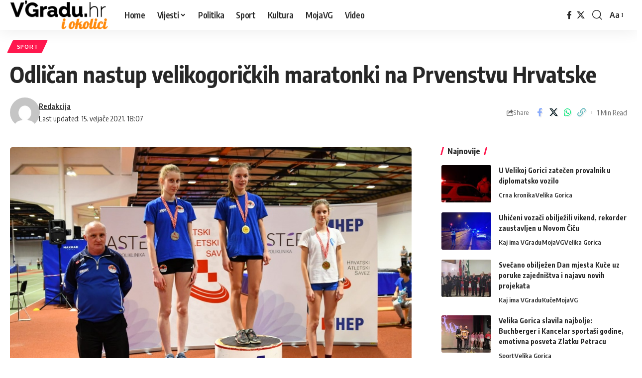

--- FILE ---
content_type: text/html; charset=UTF-8
request_url: https://vgradu.hr/odlican-nastup-velikogorickih-maratonki-na-prvenstvu-hrvatske/
body_size: 15963
content:
<!DOCTYPE html>
<html lang="hr"
 xmlns:fb="http://ogp.me/ns/fb#">
<head>
    <meta charset="UTF-8" />
    <meta http-equiv="X-UA-Compatible" content="IE=edge" />
	<meta name="viewport" content="width=device-width, initial-scale=1.0" />
    <link rel="profile" href="https://gmpg.org/xfn/11" />
	<title>Odličan nastup velikogoričkih maratonki na Prvenstvu Hrvatske &#8211; V&#039;Gradu</title>
<meta name='robots' content='max-image-preview:large' />
<link rel="preconnect" href="https://fonts.gstatic.com" crossorigin><link rel="preload" as="style" onload="this.onload=null;this.rel='stylesheet'" id="rb-preload-gfonts" href="https://fonts.googleapis.com/css?family=Oxygen%3A400%2C700%7CEncode+Sans+Condensed%3A400%2C500%2C600%2C700%2C800&amp;display=swap" crossorigin><noscript><link rel="stylesheet" href="https://fonts.googleapis.com/css?family=Oxygen%3A400%2C700%7CEncode+Sans+Condensed%3A400%2C500%2C600%2C700%2C800&amp;display=swap"></noscript><link rel="alternate" type="application/rss+xml" title="V&#039;Gradu &raquo; Kanal" href="https://vgradu.hr/feed/" />
<link rel="alternate" type="application/rss+xml" title="V&#039;Gradu &raquo; Kanal komentara" href="https://vgradu.hr/comments/feed/" />
<meta name="description" content="U subotu, 13. veljače na Zagrebačkom velesajmu održano je Ekipno dvoransko Prvenstvo Hrvatske, prva liga – 2 kolo. Iz Atletske škole Maraton kluba Velika Gorica odličan nastup imale su članice Maraton kluba Velika Gorica Nina Vuković i Tena Petračić koje su se natjecale u disciplini 800 m. Iako još juniorka i mlađa kadetkinja, Nina i Tena"><link rel="alternate" type="application/rss+xml" title="V&#039;Gradu &raquo; Odličan nastup velikogoričkih maratonki na Prvenstvu Hrvatske Kanal komentara" href="https://vgradu.hr/odlican-nastup-velikogorickih-maratonki-na-prvenstvu-hrvatske/feed/" />
<link rel="alternate" title="oEmbed (JSON)" type="application/json+oembed" href="https://vgradu.hr/wp-json/oembed/1.0/embed?url=https%3A%2F%2Fvgradu.hr%2Fodlican-nastup-velikogorickih-maratonki-na-prvenstvu-hrvatske%2F" />
<link rel="alternate" title="oEmbed (XML)" type="text/xml+oembed" href="https://vgradu.hr/wp-json/oembed/1.0/embed?url=https%3A%2F%2Fvgradu.hr%2Fodlican-nastup-velikogorickih-maratonki-na-prvenstvu-hrvatske%2F&#038;format=xml" />
			<link rel="pingback" href="https://vgradu.hr/xmlrpc.php" />
		<script type="application/ld+json">{
    "@context": "https://schema.org",
    "@type": "Organization",
    "legalName": "V&#039;Gradu",
    "url": "https://vgradu.hr/",
    "logo": "https://vgradu.hr/wp-content/uploads/2024/05/vgradu-w-alpha_00000-1.png"
}</script>
<style id='wp-img-auto-sizes-contain-inline-css'>
img:is([sizes=auto i],[sizes^="auto," i]){contain-intrinsic-size:3000px 1500px}
/*# sourceURL=wp-img-auto-sizes-contain-inline-css */
</style>
<style id='wp-emoji-styles-inline-css'>

	img.wp-smiley, img.emoji {
		display: inline !important;
		border: none !important;
		box-shadow: none !important;
		height: 1em !important;
		width: 1em !important;
		margin: 0 0.07em !important;
		vertical-align: -0.1em !important;
		background: none !important;
		padding: 0 !important;
	}
/*# sourceURL=wp-emoji-styles-inline-css */
</style>
<link rel='stylesheet' id='wp-block-library-css' href='https://vgradu.hr/wp-includes/css/dist/block-library/style.min.css?ver=6.9' media='all' />
<style id='classic-theme-styles-inline-css'>
/*! This file is auto-generated */
.wp-block-button__link{color:#fff;background-color:#32373c;border-radius:9999px;box-shadow:none;text-decoration:none;padding:calc(.667em + 2px) calc(1.333em + 2px);font-size:1.125em}.wp-block-file__button{background:#32373c;color:#fff;text-decoration:none}
/*# sourceURL=/wp-includes/css/classic-themes.min.css */
</style>
<style id='pdfemb-pdf-embedder-viewer-style-inline-css'>
.wp-block-pdfemb-pdf-embedder-viewer{max-width:none}

/*# sourceURL=https://vgradu.hr/wp-content/plugins/pdf-embedder/block/build/style-index.css */
</style>
<link rel='stylesheet' id='foxiz-elements-css' href='https://vgradu.hr/wp-content/plugins/foxiz-core/lib/foxiz-elements/public/style.css?ver=3.1' media='all' />
<style id='global-styles-inline-css'>
:root{--wp--preset--aspect-ratio--square: 1;--wp--preset--aspect-ratio--4-3: 4/3;--wp--preset--aspect-ratio--3-4: 3/4;--wp--preset--aspect-ratio--3-2: 3/2;--wp--preset--aspect-ratio--2-3: 2/3;--wp--preset--aspect-ratio--16-9: 16/9;--wp--preset--aspect-ratio--9-16: 9/16;--wp--preset--color--black: #000000;--wp--preset--color--cyan-bluish-gray: #abb8c3;--wp--preset--color--white: #ffffff;--wp--preset--color--pale-pink: #f78da7;--wp--preset--color--vivid-red: #cf2e2e;--wp--preset--color--luminous-vivid-orange: #ff6900;--wp--preset--color--luminous-vivid-amber: #fcb900;--wp--preset--color--light-green-cyan: #7bdcb5;--wp--preset--color--vivid-green-cyan: #00d084;--wp--preset--color--pale-cyan-blue: #8ed1fc;--wp--preset--color--vivid-cyan-blue: #0693e3;--wp--preset--color--vivid-purple: #9b51e0;--wp--preset--gradient--vivid-cyan-blue-to-vivid-purple: linear-gradient(135deg,rgb(6,147,227) 0%,rgb(155,81,224) 100%);--wp--preset--gradient--light-green-cyan-to-vivid-green-cyan: linear-gradient(135deg,rgb(122,220,180) 0%,rgb(0,208,130) 100%);--wp--preset--gradient--luminous-vivid-amber-to-luminous-vivid-orange: linear-gradient(135deg,rgb(252,185,0) 0%,rgb(255,105,0) 100%);--wp--preset--gradient--luminous-vivid-orange-to-vivid-red: linear-gradient(135deg,rgb(255,105,0) 0%,rgb(207,46,46) 100%);--wp--preset--gradient--very-light-gray-to-cyan-bluish-gray: linear-gradient(135deg,rgb(238,238,238) 0%,rgb(169,184,195) 100%);--wp--preset--gradient--cool-to-warm-spectrum: linear-gradient(135deg,rgb(74,234,220) 0%,rgb(151,120,209) 20%,rgb(207,42,186) 40%,rgb(238,44,130) 60%,rgb(251,105,98) 80%,rgb(254,248,76) 100%);--wp--preset--gradient--blush-light-purple: linear-gradient(135deg,rgb(255,206,236) 0%,rgb(152,150,240) 100%);--wp--preset--gradient--blush-bordeaux: linear-gradient(135deg,rgb(254,205,165) 0%,rgb(254,45,45) 50%,rgb(107,0,62) 100%);--wp--preset--gradient--luminous-dusk: linear-gradient(135deg,rgb(255,203,112) 0%,rgb(199,81,192) 50%,rgb(65,88,208) 100%);--wp--preset--gradient--pale-ocean: linear-gradient(135deg,rgb(255,245,203) 0%,rgb(182,227,212) 50%,rgb(51,167,181) 100%);--wp--preset--gradient--electric-grass: linear-gradient(135deg,rgb(202,248,128) 0%,rgb(113,206,126) 100%);--wp--preset--gradient--midnight: linear-gradient(135deg,rgb(2,3,129) 0%,rgb(40,116,252) 100%);--wp--preset--font-size--small: 13px;--wp--preset--font-size--medium: 20px;--wp--preset--font-size--large: 36px;--wp--preset--font-size--x-large: 42px;--wp--preset--spacing--20: 0.44rem;--wp--preset--spacing--30: 0.67rem;--wp--preset--spacing--40: 1rem;--wp--preset--spacing--50: 1.5rem;--wp--preset--spacing--60: 2.25rem;--wp--preset--spacing--70: 3.38rem;--wp--preset--spacing--80: 5.06rem;--wp--preset--shadow--natural: 6px 6px 9px rgba(0, 0, 0, 0.2);--wp--preset--shadow--deep: 12px 12px 50px rgba(0, 0, 0, 0.4);--wp--preset--shadow--sharp: 6px 6px 0px rgba(0, 0, 0, 0.2);--wp--preset--shadow--outlined: 6px 6px 0px -3px rgb(255, 255, 255), 6px 6px rgb(0, 0, 0);--wp--preset--shadow--crisp: 6px 6px 0px rgb(0, 0, 0);}:where(.is-layout-flex){gap: 0.5em;}:where(.is-layout-grid){gap: 0.5em;}body .is-layout-flex{display: flex;}.is-layout-flex{flex-wrap: wrap;align-items: center;}.is-layout-flex > :is(*, div){margin: 0;}body .is-layout-grid{display: grid;}.is-layout-grid > :is(*, div){margin: 0;}:where(.wp-block-columns.is-layout-flex){gap: 2em;}:where(.wp-block-columns.is-layout-grid){gap: 2em;}:where(.wp-block-post-template.is-layout-flex){gap: 1.25em;}:where(.wp-block-post-template.is-layout-grid){gap: 1.25em;}.has-black-color{color: var(--wp--preset--color--black) !important;}.has-cyan-bluish-gray-color{color: var(--wp--preset--color--cyan-bluish-gray) !important;}.has-white-color{color: var(--wp--preset--color--white) !important;}.has-pale-pink-color{color: var(--wp--preset--color--pale-pink) !important;}.has-vivid-red-color{color: var(--wp--preset--color--vivid-red) !important;}.has-luminous-vivid-orange-color{color: var(--wp--preset--color--luminous-vivid-orange) !important;}.has-luminous-vivid-amber-color{color: var(--wp--preset--color--luminous-vivid-amber) !important;}.has-light-green-cyan-color{color: var(--wp--preset--color--light-green-cyan) !important;}.has-vivid-green-cyan-color{color: var(--wp--preset--color--vivid-green-cyan) !important;}.has-pale-cyan-blue-color{color: var(--wp--preset--color--pale-cyan-blue) !important;}.has-vivid-cyan-blue-color{color: var(--wp--preset--color--vivid-cyan-blue) !important;}.has-vivid-purple-color{color: var(--wp--preset--color--vivid-purple) !important;}.has-black-background-color{background-color: var(--wp--preset--color--black) !important;}.has-cyan-bluish-gray-background-color{background-color: var(--wp--preset--color--cyan-bluish-gray) !important;}.has-white-background-color{background-color: var(--wp--preset--color--white) !important;}.has-pale-pink-background-color{background-color: var(--wp--preset--color--pale-pink) !important;}.has-vivid-red-background-color{background-color: var(--wp--preset--color--vivid-red) !important;}.has-luminous-vivid-orange-background-color{background-color: var(--wp--preset--color--luminous-vivid-orange) !important;}.has-luminous-vivid-amber-background-color{background-color: var(--wp--preset--color--luminous-vivid-amber) !important;}.has-light-green-cyan-background-color{background-color: var(--wp--preset--color--light-green-cyan) !important;}.has-vivid-green-cyan-background-color{background-color: var(--wp--preset--color--vivid-green-cyan) !important;}.has-pale-cyan-blue-background-color{background-color: var(--wp--preset--color--pale-cyan-blue) !important;}.has-vivid-cyan-blue-background-color{background-color: var(--wp--preset--color--vivid-cyan-blue) !important;}.has-vivid-purple-background-color{background-color: var(--wp--preset--color--vivid-purple) !important;}.has-black-border-color{border-color: var(--wp--preset--color--black) !important;}.has-cyan-bluish-gray-border-color{border-color: var(--wp--preset--color--cyan-bluish-gray) !important;}.has-white-border-color{border-color: var(--wp--preset--color--white) !important;}.has-pale-pink-border-color{border-color: var(--wp--preset--color--pale-pink) !important;}.has-vivid-red-border-color{border-color: var(--wp--preset--color--vivid-red) !important;}.has-luminous-vivid-orange-border-color{border-color: var(--wp--preset--color--luminous-vivid-orange) !important;}.has-luminous-vivid-amber-border-color{border-color: var(--wp--preset--color--luminous-vivid-amber) !important;}.has-light-green-cyan-border-color{border-color: var(--wp--preset--color--light-green-cyan) !important;}.has-vivid-green-cyan-border-color{border-color: var(--wp--preset--color--vivid-green-cyan) !important;}.has-pale-cyan-blue-border-color{border-color: var(--wp--preset--color--pale-cyan-blue) !important;}.has-vivid-cyan-blue-border-color{border-color: var(--wp--preset--color--vivid-cyan-blue) !important;}.has-vivid-purple-border-color{border-color: var(--wp--preset--color--vivid-purple) !important;}.has-vivid-cyan-blue-to-vivid-purple-gradient-background{background: var(--wp--preset--gradient--vivid-cyan-blue-to-vivid-purple) !important;}.has-light-green-cyan-to-vivid-green-cyan-gradient-background{background: var(--wp--preset--gradient--light-green-cyan-to-vivid-green-cyan) !important;}.has-luminous-vivid-amber-to-luminous-vivid-orange-gradient-background{background: var(--wp--preset--gradient--luminous-vivid-amber-to-luminous-vivid-orange) !important;}.has-luminous-vivid-orange-to-vivid-red-gradient-background{background: var(--wp--preset--gradient--luminous-vivid-orange-to-vivid-red) !important;}.has-very-light-gray-to-cyan-bluish-gray-gradient-background{background: var(--wp--preset--gradient--very-light-gray-to-cyan-bluish-gray) !important;}.has-cool-to-warm-spectrum-gradient-background{background: var(--wp--preset--gradient--cool-to-warm-spectrum) !important;}.has-blush-light-purple-gradient-background{background: var(--wp--preset--gradient--blush-light-purple) !important;}.has-blush-bordeaux-gradient-background{background: var(--wp--preset--gradient--blush-bordeaux) !important;}.has-luminous-dusk-gradient-background{background: var(--wp--preset--gradient--luminous-dusk) !important;}.has-pale-ocean-gradient-background{background: var(--wp--preset--gradient--pale-ocean) !important;}.has-electric-grass-gradient-background{background: var(--wp--preset--gradient--electric-grass) !important;}.has-midnight-gradient-background{background: var(--wp--preset--gradient--midnight) !important;}.has-small-font-size{font-size: var(--wp--preset--font-size--small) !important;}.has-medium-font-size{font-size: var(--wp--preset--font-size--medium) !important;}.has-large-font-size{font-size: var(--wp--preset--font-size--large) !important;}.has-x-large-font-size{font-size: var(--wp--preset--font-size--x-large) !important;}
:where(.wp-block-post-template.is-layout-flex){gap: 1.25em;}:where(.wp-block-post-template.is-layout-grid){gap: 1.25em;}
:where(.wp-block-term-template.is-layout-flex){gap: 1.25em;}:where(.wp-block-term-template.is-layout-grid){gap: 1.25em;}
:where(.wp-block-columns.is-layout-flex){gap: 2em;}:where(.wp-block-columns.is-layout-grid){gap: 2em;}
:root :where(.wp-block-pullquote){font-size: 1.5em;line-height: 1.6;}
/*# sourceURL=global-styles-inline-css */
</style>
<link rel='stylesheet' id='contact-form-7-css' href='https://vgradu.hr/wp-content/plugins/contact-form-7/includes/css/styles.css?ver=6.1.4' media='all' />

<link rel='stylesheet' id='foxiz-main-css' href='https://vgradu.hr/wp-content/themes/foxiz/assets/css/main.css?ver=2.7.0' media='all' />
<style id='foxiz-main-inline-css'>
[data-theme="dark"].is-hd-4 {--nav-bg: #191c20;--nav-bg-from: #191c20;--nav-bg-to: #191c20;--nav-bg-glass: #191c2011;--nav-bg-glass-from: #191c2011;--nav-bg-glass-to: #191c2011;}[data-theme="dark"].is-hd-5, [data-theme="dark"].is-hd-5:not(.sticky-on) {--nav-bg: #191c20;--nav-bg-from: #191c20;--nav-bg-to: #191c20;--nav-bg-glass: #191c2011;--nav-bg-glass-from: #191c2011;--nav-bg-glass-to: #191c2011;}:root {--topad-spacing :15px;--hyperlink-line-color :var(--g-color);--s-content-width : 760px;--max-width-wo-sb : 840px;--s10-feat-ratio :45%;--s11-feat-ratio :45%;--login-popup-w : 350px;}.search-header:before { background-repeat : no-repeat;background-size : cover;background-attachment : scroll;background-position : center center;}[data-theme="dark"] .search-header:before { background-repeat : no-repeat;background-size : cover;background-attachment : scroll;background-position : center center;}.footer-has-bg { background-color : #250042;background-repeat : no-repeat;background-size : cover;background-image : url(https://vgradu.hr/wp-content/uploads/2023/03/Cestitamo-Vam-Dan-pobjede-i-domovinske-zahvalnosti-i-Dan-hrvatskih-branitelja-2023-03-13T120817.915.jpg);background-attachment : scroll;background-position : left center;}[data-theme="dark"] .footer-has-bg { background-repeat : no-repeat;background-size : cover;background-image : url(https://vgradu.hr/wp-content/uploads/2023/03/Cestitamo-Vam-Dan-pobjede-i-domovinske-zahvalnosti-i-Dan-hrvatskih-branitelja-2023-03-13T120817.915.jpg);background-attachment : scroll;background-position : center top;}#amp-mobile-version-switcher { display: none; }
/*# sourceURL=foxiz-main-inline-css */
</style>
<link rel='stylesheet' id='foxiz-print-css' href='https://vgradu.hr/wp-content/themes/foxiz/assets/css/print.css?ver=2.7.0' media='all' />
<link rel='stylesheet' id='foxiz-style-css' href='https://vgradu.hr/wp-content/themes/foxiz/style.css?ver=2.7.0' media='all' />
<script src="https://vgradu.hr/wp-includes/js/jquery/jquery.min.js?ver=3.7.1" id="jquery-core-js"></script>
<script src="https://vgradu.hr/wp-includes/js/jquery/jquery-migrate.min.js?ver=3.4.1" id="jquery-migrate-js"></script>
<link rel="preload" href="https://vgradu.hr/wp-content/themes/foxiz/assets/fonts/icons.woff2?ver=2.5.0" as="font" type="font/woff2" crossorigin="anonymous"> <link rel="https://api.w.org/" href="https://vgradu.hr/wp-json/" /><link rel="alternate" title="JSON" type="application/json" href="https://vgradu.hr/wp-json/wp/v2/posts/114112" /><link rel="EditURI" type="application/rsd+xml" title="RSD" href="https://vgradu.hr/xmlrpc.php?rsd" />
<meta name="generator" content="WordPress 6.9" />
<link rel="canonical" href="https://vgradu.hr/odlican-nastup-velikogorickih-maratonki-na-prvenstvu-hrvatske/" />
<link rel='shortlink' href='https://vgradu.hr/?p=114112' />
<meta property="fb:app_id" content="806282740140670"/><meta name="generator" content="Elementor 3.34.1; features: e_font_icon_svg, additional_custom_breakpoints; settings: css_print_method-external, google_font-enabled, font_display-swap">
<script type="application/ld+json">{
    "@context": "https://schema.org",
    "@type": "WebSite",
    "@id": "https://vgradu.hr/#website",
    "url": "https://vgradu.hr/",
    "name": "V&#039;Gradu",
    "potentialAction": {
        "@type": "SearchAction",
        "target": "https://vgradu.hr/?s={search_term_string}",
        "query-input": "required name=search_term_string"
    }
}</script>
      <meta name="onesignal" content="wordpress-plugin"/>
            <script>

      window.OneSignalDeferred = window.OneSignalDeferred || [];

      OneSignalDeferred.push(function(OneSignal) {
        var oneSignal_options = {};
        window._oneSignalInitOptions = oneSignal_options;

        oneSignal_options['serviceWorkerParam'] = { scope: '/' };
oneSignal_options['serviceWorkerPath'] = 'OneSignalSDKWorker.js.php';

        OneSignal.Notifications.setDefaultUrl("https://vgradu.hr");

        oneSignal_options['wordpress'] = true;
oneSignal_options['appId'] = 'c5ec883f-99ca-4310-a3d4-ce9da0edcfb4';
oneSignal_options['allowLocalhostAsSecureOrigin'] = true;
oneSignal_options['welcomeNotification'] = { };
oneSignal_options['welcomeNotification']['disable'] = true;
oneSignal_options['path'] = "https://vgradu.hr/wp-content/plugins/onesignal-free-web-push-notifications/sdk_files/";
oneSignal_options['promptOptions'] = { };
oneSignal_options['promptOptions']['actionMessage'] = "Želite li primati obavjesti o novim objavama?";
oneSignal_options['promptOptions']['acceptButtonText'] = "Želim";
oneSignal_options['promptOptions']['cancelButtonText'] = "ne hvala";
oneSignal_options['promptOptions']['siteName'] = "http://vgradu.hr";
oneSignal_options['promptOptions']['autoAcceptTitle'] = "Prihvati";
              OneSignal.init(window._oneSignalInitOptions);
              OneSignal.Notifications.requestPermission()      });

      function documentInitOneSignal() {
        var oneSignal_elements = document.getElementsByClassName("OneSignal-prompt");

        var oneSignalLinkClickHandler = function(event) { OneSignal.Notifications.requestPermission(); event.preventDefault(); };        for(var i = 0; i < oneSignal_elements.length; i++)
          oneSignal_elements[i].addEventListener('click', oneSignalLinkClickHandler, false);
      }

      if (document.readyState === 'complete') {
           documentInitOneSignal();
      }
      else {
           window.addEventListener("load", function(event){
               documentInitOneSignal();
          });
      }
    </script>
			<style>
				.e-con.e-parent:nth-of-type(n+4):not(.e-lazyloaded):not(.e-no-lazyload),
				.e-con.e-parent:nth-of-type(n+4):not(.e-lazyloaded):not(.e-no-lazyload) * {
					background-image: none !important;
				}
				@media screen and (max-height: 1024px) {
					.e-con.e-parent:nth-of-type(n+3):not(.e-lazyloaded):not(.e-no-lazyload),
					.e-con.e-parent:nth-of-type(n+3):not(.e-lazyloaded):not(.e-no-lazyload) * {
						background-image: none !important;
					}
				}
				@media screen and (max-height: 640px) {
					.e-con.e-parent:nth-of-type(n+2):not(.e-lazyloaded):not(.e-no-lazyload),
					.e-con.e-parent:nth-of-type(n+2):not(.e-lazyloaded):not(.e-no-lazyload) * {
						background-image: none !important;
					}
				}
			</style>
			<script type="application/ld+json">{
    "@context": "https://schema.org",
    "@type": "Article",
    "headline": "Odli\u010dan nastup velikogori\u010dkih maratonki na Prvenstvu Hrvatske",
    "description": "U subotu, 13. velja\u010de na Zagreba\u010dkom velesajmu odr\u017eano je Ekipno dvoransko Prvenstvo\u00a0Hrvatske, prva liga \u2013 2 kolo. Iz Atletske \u0161kole Maraton kluba Velika Gorica odli\u010dan nastup imale su \u010dlanice\u00a0Maraton kluba Velika Gorica Nina Vukovi\u0107\u00a0i Tena Petra\u010di\u0107\u00a0koje su se natjecale u disciplini 800 m. Iako jo\u0161 juniorka i mla\u0111a kadetkinja, Nina i Tena",
    "mainEntityOfPage": {
        "@type": "WebPage",
        "@id": "https://vgradu.hr/odlican-nastup-velikogorickih-maratonki-na-prvenstvu-hrvatske/"
    },
    "author": {
        "@type": "Person",
        "name": "Redakcija",
        "url": "https://vgradu.hr/author/redakcija/"
    },
    "publisher": {
        "@type": "Organization",
        "name": "V&#039;Gradu",
        "url": "https://vgradu.hr/",
        "logo": {
            "@type": "ImageObject",
            "url": "https://vgradu.hr/wp-content/uploads/2024/05/vgradu-w-alpha_00000-1.png"
        }
    },
    "dateModified": "2021-02-15T18:07:45+01:00",
    "datePublished": "2021-02-15T18:07:45+01:00",
    "image": {
        "@type": "ImageObject",
        "url": "https://vgradu.hr/wp-content/uploads/2021/02/b.jpg",
        "width": "1024",
        "height": "683"
    },
    "commentCount": 0,
    "articleSection": [
        "Sport"
    ]
}</script>
<meta property="og:description" content="U subotu, 13. veljače na Zagrebačkom velesajmu održano je Ekipno dvoransko Prvenstvo Hrvatske, prva liga – 2 kolo. Iz Atletske škole Maraton kluba Velika Gorica odličan nastup imale su članice Mara…"/>
<meta property="og:site_name" content="V&#039;Gradu"/>
<meta property="og:locale" content="hr"/>
<meta property="fb:facebook_app_id" content=""/>
<meta property="og:type" content="article"/>
<meta property="og:title" content="Odličan nastup velikogoričkih maratonki na Prvenstvu Hrvatske"/>
<meta property="og:url" content="https://vgradu.hr/odlican-nastup-velikogorickih-maratonki-na-prvenstvu-hrvatske/"/>
<meta property="og:image" content="https://vgradu.hr/wp-content/uploads/2021/02/b.jpg"/>
<meta property="og:image:width" content="1024"/>
<meta property="og:image:height" content="683"/>
<meta property="article:published_time" content="2021-02-15T18:07:45+01:00"/>
<meta property="article:modified_time" content="2021-02-15T18:07:45+01:00"/>
<meta name="author" content="Redakcija"/>
<meta name="twitter:card" content="summary_large_image"/>
<meta name="twitter:creator" content="@"/>
<meta name="twitter:label1" content="Written by"/>
<meta name="twitter:data1" content="Redakcija"/>
<meta name="twitter:label2" content="Est. reading time"/>
<meta name="twitter:data2" content="1 minutes"/>
<meta property="og:image:secure_url" content="https://vgradu.hr/wp-content/uploads/2021/02/b.jpg"/>
<link rel="icon" href="https://vgradu.hr/wp-content/uploads/2020/10/cropped-vgradu-w-alpha_00000-48x48.png" sizes="32x32" />
<link rel="icon" href="https://vgradu.hr/wp-content/uploads/2020/10/cropped-vgradu-w-alpha_00000-300x300.png" sizes="192x192" />
<link rel="apple-touch-icon" href="https://vgradu.hr/wp-content/uploads/2020/10/cropped-vgradu-w-alpha_00000-300x300.png" />
<meta name="msapplication-TileImage" content="https://vgradu.hr/wp-content/uploads/2020/10/cropped-vgradu-w-alpha_00000-300x300.png" />
</head>
<body class="wp-singular post-template-default single single-post postid-114112 single-format-standard wp-embed-responsive wp-theme-foxiz personalized-all elementor-default elementor-kit-173629 menu-ani-1 hover-ani-1 btn-ani-1 btn-transform-1 is-rm-1 lmeta-dot loader-1 dark-sw-1 mtax-1 toc-smooth is-hd-1 is-standard-1 is-backtop none-m-backtop " data-theme="default">
<div class="site-outer">
			<div id="site-header" class="header-wrap rb-section header-set-1 header-1 header-wrapper style-shadow">
					<div class="reading-indicator"><span id="reading-progress"></span></div>
					<div id="navbar-outer" class="navbar-outer">
				<div id="sticky-holder" class="sticky-holder">
					<div class="navbar-wrap">
						<div class="rb-container edge-padding">
							<div class="navbar-inner">
								<div class="navbar-left">
											<div class="logo-wrap is-image-logo site-branding">
			<a href="https://vgradu.hr/" class="logo" title="V&#039;Gradu">
				<img fetchpriority="high" class="logo-default" data-mode="default" height="280" width="924" src="https://vgradu.hr/wp-content/uploads/2024/05/vgradu-w-alpha_00000-1.png" alt="V&#039;Gradu" decoding="async" loading="eager" fetchpriority="high"><img fetchpriority="high" class="logo-dark" data-mode="dark" height="154" width="600" src="https://vgradu.hr/wp-content/uploads/2026/01/vgradu-alpha_00000_00000.png" alt="V&#039;Gradu" decoding="async" loading="eager" fetchpriority="high"><img fetchpriority="high" class="logo-transparent" height="280" width="924" src="https://vgradu.hr/wp-content/uploads/2024/05/vgradu-w-alpha_00000-1.png" alt="V&#039;Gradu" decoding="async" loading="eager" fetchpriority="high">			</a>
		</div>
				<nav id="site-navigation" class="main-menu-wrap" aria-label="main menu"><ul id="menu-izbornik" class="main-menu rb-menu large-menu" itemscope itemtype="https://www.schema.org/SiteNavigationElement"><li id="menu-item-111621" class="menu-item menu-item-type-custom menu-item-object-custom menu-item-home menu-item-111621"><a href="https://vgradu.hr/"><span>Home</span></a></li>
<li id="menu-item-111395" class="menu-item menu-item-type-taxonomy menu-item-object-category menu-item-has-children menu-item-111395"><a href="https://vgradu.hr/category/vijesti/"><span>Vijesti</span></a>
<ul class="sub-menu">
	<li id="menu-item-140535" class="menu-item menu-item-type-taxonomy menu-item-object-category menu-item-140535"><a href="https://vgradu.hr/category/zg-zupanija/"><span>Moja Županija</span></a></li>
	<li id="menu-item-145973" class="menu-item menu-item-type-taxonomy menu-item-object-category menu-item-145973"><a href="https://vgradu.hr/category/kaj-ima-vgradu/"><span>Kaj ima VGradu</span></a></li>
</ul>
</li>
<li id="menu-item-112609" class="menu-item menu-item-type-taxonomy menu-item-object-category menu-item-112609"><a href="https://vgradu.hr/category/politika/"><span>Politika</span></a></li>
<li id="menu-item-111393" class="menu-item menu-item-type-taxonomy menu-item-object-category current-post-ancestor current-menu-parent current-post-parent menu-item-111393"><a href="https://vgradu.hr/category/sport/"><span>Sport</span></a></li>
<li id="menu-item-111392" class="menu-item menu-item-type-taxonomy menu-item-object-category menu-item-111392"><a href="https://vgradu.hr/category/kultura/"><span>Kultura</span></a></li>
<li id="menu-item-111875" class="menu-item menu-item-type-taxonomy menu-item-object-category menu-item-111875"><a href="https://vgradu.hr/category/mojavg/"><span>MojaVG</span></a></li>
<li id="menu-item-111394" class="menu-item menu-item-type-taxonomy menu-item-object-category menu-item-111394"><a href="https://vgradu.hr/category/video/"><span>Video</span></a></li>
</ul></nav>
										</div>
								<div class="navbar-right">
												<div class="header-social-list wnav-holder"><a class="social-link-facebook" aria-label="Facebook" data-title="Facebook" href="#" target="_blank" rel="noopener nofollow"><i class="rbi rbi-facebook" aria-hidden="true"></i></a><a class="social-link-twitter" aria-label="X" data-title="X" href="#" target="_blank" rel="noopener nofollow"><i class="rbi rbi-twitter" aria-hidden="true"></i></a></div>
				<div class="wnav-holder w-header-search header-dropdown-outer">
			<a href="#" role="button" data-title="Search" class="icon-holder header-element search-btn search-trigger" aria-label="Search">
				<i class="rbi rbi-search wnav-icon" aria-hidden="true"></i>							</a>
							<div class="header-dropdown">
					<div class="header-search-form is-icon-layout">
						<form method="get" action="https://vgradu.hr/" class="rb-search-form"  data-search="post" data-limit="0" data-follow="0" data-tax="category" data-dsource="0"  data-ptype=""><div class="search-form-inner"><span class="search-icon"><i class="rbi rbi-search" aria-hidden="true"></i></span><span class="search-text"><input type="text" class="field" placeholder="Search Headlines, News..." value="" name="s"/></span><span class="rb-search-submit"><input type="submit" value="Search"/><i class="rbi rbi-cright" aria-hidden="true"></i></span></div></form>					</div>
				</div>
					</div>
				<div class="wnav-holder font-resizer">
			<a href="#" role="button" class="font-resizer-trigger" data-title="Font Resizer"><span class="screen-reader-text">Font Resizer</span><strong>Aa</strong></a>
		</div>
										</div>
							</div>
						</div>
					</div>
							<div id="header-mobile" class="header-mobile mh-style-shadow">
			<div class="header-mobile-wrap">
						<div class="mbnav edge-padding">
			<div class="navbar-left">
						<div class="mobile-toggle-wrap">
							<a href="#" class="mobile-menu-trigger" role="button" rel="nofollow" aria-label="Open mobile menu">		<span class="burger-icon"><span></span><span></span><span></span></span>
	</a>
					</div>
			<div class="mobile-logo-wrap is-image-logo site-branding">
			<a href="https://vgradu.hr/" title="V&#039;Gradu">
				<img fetchpriority="high" class="logo-default" data-mode="default" height="280" width="924" src="https://vgradu.hr/wp-content/uploads/2024/05/vgradu-w-alpha_00000-1.png" alt="V&#039;Gradu" decoding="async" loading="eager" fetchpriority="high"><img fetchpriority="high" class="logo-dark" data-mode="dark" height="154" width="600" src="https://vgradu.hr/wp-content/uploads/2026/01/vgradu-alpha_00000_00000.png" alt="V&#039;Gradu" decoding="async" loading="eager" fetchpriority="high">			</a>
		</div>
					</div>
			<div class="navbar-right">
							<a role="button" href="#" class="mobile-menu-trigger mobile-search-icon" aria-label="search"><i class="rbi rbi-search wnav-icon" aria-hidden="true"></i></a>
				<div class="wnav-holder font-resizer">
			<a href="#" role="button" class="font-resizer-trigger" data-title="Font Resizer"><span class="screen-reader-text">Font Resizer</span><strong>Aa</strong></a>
		</div>
					</div>
		</div>
				</div>
					<div class="mobile-collapse">
			<div class="collapse-holder">
				<div class="collapse-inner">
											<div class="mobile-search-form edge-padding">		<div class="header-search-form is-form-layout">
							<span class="h5">Search</span>
			<form method="get" action="https://vgradu.hr/" class="rb-search-form"  data-search="post" data-limit="0" data-follow="0" data-tax="category" data-dsource="0"  data-ptype=""><div class="search-form-inner"><span class="search-icon"><i class="rbi rbi-search" aria-hidden="true"></i></span><span class="search-text"><input type="text" class="field" placeholder="Search Headlines, News..." value="" name="s"/></span><span class="rb-search-submit"><input type="submit" value="Search"/><i class="rbi rbi-cright" aria-hidden="true"></i></span></div></form>		</div>
		</div>
										<nav class="mobile-menu-wrap edge-padding">
											</nav>
										<div class="collapse-sections">
													<div class="mobile-socials">
								<span class="mobile-social-title h6">Follow US</span>
								<a class="social-link-facebook" aria-label="Facebook" data-title="Facebook" href="#" target="_blank" rel="noopener nofollow"><i class="rbi rbi-facebook" aria-hidden="true"></i></a><a class="social-link-twitter" aria-label="X" data-title="X" href="#" target="_blank" rel="noopener nofollow"><i class="rbi rbi-twitter" aria-hidden="true"></i></a>							</div>
											</div>
									</div>
			</div>
		</div>
			</div>
					</div>
			</div>
					</div>
		    <div class="site-wrap">		<div class="single-standard-1 is-sidebar-right sticky-sidebar">
			<div class="rb-s-container edge-padding">
				<article id="post-114112" class="post-114112 post type-post status-publish format-standard has-post-thumbnail category-sport tag-dvorana tag-maraton-klub tag-prvenstvo tag-velesajam">				<header class="single-header">
					<div class="s-cats ecat-bg-1 ecat-size-big"><div class="p-categories"><a class="p-category category-id-17" href="https://vgradu.hr/category/sport/" rel="category">Sport</a></div></div>		<h1 class="s-title fw-headline">Odličan nastup velikogoričkih maratonki na Prvenstvu Hrvatske</h1>
				<div class="single-meta meta-s-default yes-0">
							<div class="smeta-in">
							<a class="meta-el meta-avatar" href="https://vgradu.hr/author/redakcija/" rel="nofollow" aria-label="Visit posts by Redakcija"><img alt='Redakcija' src='https://secure.gravatar.com/avatar/bfffe8788b2e5361db391264e0371d54b676b01485bdfa09e692b2db80235318?s=120&#038;d=mm&#038;r=g' srcset='https://secure.gravatar.com/avatar/bfffe8788b2e5361db391264e0371d54b676b01485bdfa09e692b2db80235318?s=240&#038;d=mm&#038;r=g 2x' class='avatar avatar-120 photo' height='120' width='120' decoding='async'/></a>
							<div class="smeta-sec">
													<div class="smeta-bottom meta-text">
								<time class="updated-date" datetime="2021-02-15T18:07:45+01:00">Last updated: 15. veljače 2021. 18:07</time>
							</div>
												<div class="p-meta">
							<div class="meta-inner is-meta">		<div class="meta-el">
			<a class="meta-author-url meta-author" href="https://vgradu.hr/author/redakcija/">Redakcija</a>		</div>
		</div>
						</div>
					</div>
				</div>
							<div class="smeta-extra">		<div class="t-shared-sec tooltips-n has-read-meta is-color">
			<div class="t-shared-header is-meta">
				<i class="rbi rbi-share" aria-hidden="true"></i><span class="share-label">Share</span>
			</div>
			<div class="effect-fadeout">			<a class="share-action share-trigger icon-facebook" aria-label="Share on Facebook" href="https://www.facebook.com/sharer.php?u=https%3A%2F%2Fvgradu.hr%2Fodlican-nastup-velikogorickih-maratonki-na-prvenstvu-hrvatske%2F" data-title="Facebook" rel="nofollow noopener"><i class="rbi rbi-facebook" aria-hidden="true"></i></a>
					<a class="share-action share-trigger icon-twitter" aria-label="Share on X" href="https://twitter.com/intent/tweet?text=Odli%C4%8Dan+nastup+velikogori%C4%8Dkih+maratonki+na+Prvenstvu+Hrvatske&amp;url=https%3A%2F%2Fvgradu.hr%2Fodlican-nastup-velikogorickih-maratonki-na-prvenstvu-hrvatske%2F&amp;via=" data-title="X" rel="nofollow noopener">
				<i class="rbi rbi-twitter" aria-hidden="true"></i></a>
					<a class="share-action icon-whatsapp is-web" aria-label="Share on Whatsapp" href="https://web.whatsapp.com/send?text=Odli%C4%8Dan+nastup+velikogori%C4%8Dkih+maratonki+na+Prvenstvu+Hrvatske &#9758; https%3A%2F%2Fvgradu.hr%2Fodlican-nastup-velikogorickih-maratonki-na-prvenstvu-hrvatske%2F" target="_blank" data-title="WhatsApp" rel="nofollow noopener"><i class="rbi rbi-whatsapp" aria-hidden="true"></i></a>
			<a class="share-action icon-whatsapp is-mobile" aria-label="Share on Whatsapp" href="whatsapp://send?text=Odli%C4%8Dan+nastup+velikogori%C4%8Dkih+maratonki+na+Prvenstvu+Hrvatske &#9758; https%3A%2F%2Fvgradu.hr%2Fodlican-nastup-velikogorickih-maratonki-na-prvenstvu-hrvatske%2F" target="_blank" data-title="WhatsApp" rel="nofollow noopener"><i class="rbi rbi-whatsapp" aria-hidden="true"></i></a>
					<a class="share-action icon-copy copy-trigger" aria-label="Copy Link" href="#" rel="nofollow" role="button" data-copied="Copied!" data-link="https://vgradu.hr/odlican-nastup-velikogorickih-maratonki-na-prvenstvu-hrvatske/" data-copy="Copy Link"><i class="rbi rbi-link-o" aria-hidden="true"></i></a>
					<a class="share-action native-share-trigger more-icon" aria-label="More" href="#" rel="nofollow" role="button" data-link="https://vgradu.hr/odlican-nastup-velikogorickih-maratonki-na-prvenstvu-hrvatske/" data-ptitle="Odličan nastup velikogoričkih maratonki na Prvenstvu Hrvatske" data-title="More" ><i class="rbi rbi-more" aria-hidden="true"></i></a>
		</div>
		</div>
		<div class="single-right-meta single-time-read is-meta">		<div class="meta-el meta-read">1 Min Read</div>
		</div></div>
					</div>
						</header>
				<div class="grid-container">
					<div class="s-ct">
												<div class="s-feat-outer">
									<div class="s-feat">			<div class="featured-lightbox-trigger" data-source="https://vgradu.hr/wp-content/uploads/2021/02/b.jpg" data-caption="" data-attribution="">
				<img fetchpriority="high" width="860" height="574" src="https://vgradu.hr/wp-content/uploads/2021/02/b.jpg" class="attachment-foxiz_crop_o1 size-foxiz_crop_o1 wp-post-image" alt="" loading="eager" fetchpriority="high" decoding="async" />			</div>
		</div>
								</div>
								<div class="s-ct-wrap has-lsl">
			<div class="s-ct-inner">
						<div class="l-shared-sec-outer show-mobile">
			<div class="l-shared-sec">
				<div class="l-shared-header meta-text">
					<i class="rbi rbi-share" aria-hidden="true"></i><span class="share-label">SHARE</span>
				</div>
				<div class="l-shared-items effect-fadeout is-color">
								<a class="share-action share-trigger icon-facebook" aria-label="Share on Facebook" href="https://www.facebook.com/sharer.php?u=https%3A%2F%2Fvgradu.hr%2Fodlican-nastup-velikogorickih-maratonki-na-prvenstvu-hrvatske%2F" data-title="Facebook" data-gravity=w  rel="nofollow noopener"><i class="rbi rbi-facebook" aria-hidden="true"></i></a>
					<a class="share-action share-trigger icon-twitter" aria-label="Share on X" href="https://twitter.com/intent/tweet?text=Odli%C4%8Dan+nastup+velikogori%C4%8Dkih+maratonki+na+Prvenstvu+Hrvatske&amp;url=https%3A%2F%2Fvgradu.hr%2Fodlican-nastup-velikogorickih-maratonki-na-prvenstvu-hrvatske%2F&amp;via=" data-title="X" data-gravity=w  rel="nofollow noopener">
				<i class="rbi rbi-twitter" aria-hidden="true"></i></a>
					<a class="share-action icon-copy copy-trigger" aria-label="Copy Link" href="#" rel="nofollow" role="button" data-copied="Copied!" data-link="https://vgradu.hr/odlican-nastup-velikogorickih-maratonki-na-prvenstvu-hrvatske/" data-copy="Copy Link" data-gravity=w ><i class="rbi rbi-link-o" aria-hidden="true"></i></a>
					<a class="share-action icon-print" aria-label="Print" rel="nofollow" role="button" href="javascript:if(window.print)window.print()" data-title="Print" data-gravity=w ><i class="rbi rbi-print" aria-hidden="true"></i></a>
					<a class="share-action native-share-trigger more-icon" aria-label="More" href="#" rel="nofollow" role="button" data-link="https://vgradu.hr/odlican-nastup-velikogorickih-maratonki-na-prvenstvu-hrvatske/" data-ptitle="Odličan nastup velikogoričkih maratonki na Prvenstvu Hrvatske" data-title="More"  data-gravity=w ><i class="rbi rbi-more" aria-hidden="true"></i></a>
						</div>
			</div>
		</div>
						<div class="e-ct-outer">
							<div class="entry-content rbct clearfix"><p>U subotu, 13. veljače na Zagrebačkom velesajmu održano je Ekipno dvoransko Prvenstvo Hrvatske, prva liga – 2 kolo.</p>
<p>Iz Atletske škole Maraton kluba Velika Gorica odličan nastup imale su članice Maraton kluba Velika Gorica <strong>Nina Vuković</strong> i <strong>Tena Petračić</strong> koje su se natjecale u disciplini 800 m.</p>
<p><img decoding="async" class="alignnone size-full wp-image-114115" src="https://vgradu.hr/wp-content/uploads/2021/02/a.jpg" alt="" width="1024" height="683" srcset="https://vgradu.hr/wp-content/uploads/2021/02/a.jpg 1024w, https://vgradu.hr/wp-content/uploads/2021/02/a-300x200.jpg 300w, https://vgradu.hr/wp-content/uploads/2021/02/a-768x512.jpg 768w, https://vgradu.hr/wp-content/uploads/2021/02/a-758x506.jpg 758w, https://vgradu.hr/wp-content/uploads/2021/02/a-72x48.jpg 72w, https://vgradu.hr/wp-content/uploads/2021/02/a-144x96.jpg 144w, https://vgradu.hr/wp-content/uploads/2021/02/a-313x209.jpg 313w" sizes="(max-width: 1024px) 100vw, 1024px" />Iako još juniorka i mlađa kadetkinja, Nina i Tena su opravdale svoju visoku klasu u vrlo jakoj konkurenciji seniorki. Tako se Nina plasirala na ukupno treće mjesto, iza konkurentkinja starijih osam odnosno devet godina od Nine, u vremenu 2:14,41.</p>
<p>Tena je pak zauzela desetu poziciju s vremenom 2:27,16, ali i popravila svoj osobni i državni rekord koji drži u kategoriji mlađih kadetkinja.</p>
<p><img decoding="async" class="alignnone size-full wp-image-114114" src="https://vgradu.hr/wp-content/uploads/2021/02/c.jpg" alt="" width="683" height="1024" srcset="https://vgradu.hr/wp-content/uploads/2021/02/c.jpg 683w, https://vgradu.hr/wp-content/uploads/2021/02/c-200x300.jpg 200w, https://vgradu.hr/wp-content/uploads/2021/02/c-32x48.jpg 32w, https://vgradu.hr/wp-content/uploads/2021/02/c-64x96.jpg 64w, https://vgradu.hr/wp-content/uploads/2021/02/c-313x469.jpg 313w" sizes="(max-width: 683px) 100vw, 683px" />Bravo cure! S nestrpljenjem očekujemo Vaš novi nastup i želimo vam isti ili bolji rezultat u 3. kolu prve atletske lige (dvorana) koja se nastavlja nadolazeće subote 20.02.2021.</p>
<!-- Facebook Comments Plugin for WordPress: http://peadig.com/wordpress-plugins/facebook-comments/ --><h3>Komentari</h3><p><span class="fb_comments_count" data-bimber-graph-api-url=" . https://vgradu.hr/odlican-nastup-velikogorickih-maratonki-na-prvenstvu-hrvatske/">0</span> Komentara</p><div class="fb-comments" data-href="https://vgradu.hr/odlican-nastup-velikogorickih-maratonki-na-prvenstvu-hrvatske/" data-numposts="5" data-width="100%" data-colorscheme="light"></div></div>
		<div class="efoot efoot-commas h5">		<div class="efoot-bar tag-bar">
			<span class="blabel is-meta"><i class="rbi rbi-tag" aria-hidden="true"></i>TAGGED:</span><a href="https://vgradu.hr/tag/dvorana/" rel="tag">dvorana</a><a href="https://vgradu.hr/tag/maraton-klub/" rel="tag">maraton klub</a><a href="https://vgradu.hr/tag/prvenstvo/" rel="tag">prvenstvo</a><a href="https://vgradu.hr/tag/velesajam/" rel="tag">velesajam</a>		</div>
		</div>				</div>
			</div>
					<div class="e-shared-sec entry-sec">
			<div class="e-shared-header h4">
				<i class="rbi rbi-share" aria-hidden="true"></i><span>Share This Article</span>
			</div>
			<div class="rbbsl tooltips-n effect-fadeout is-bg">
							<a class="share-action share-trigger icon-facebook" aria-label="Share on Facebook" href="https://www.facebook.com/sharer.php?u=https%3A%2F%2Fvgradu.hr%2Fodlican-nastup-velikogorickih-maratonki-na-prvenstvu-hrvatske%2F" data-title="Facebook" rel="nofollow noopener"><i class="rbi rbi-facebook" aria-hidden="true"></i><span>Facebook</span></a>
					<a class="share-action share-trigger icon-twitter" aria-label="Share on X" href="https://twitter.com/intent/tweet?text=Odli%C4%8Dan+nastup+velikogori%C4%8Dkih+maratonki+na+Prvenstvu+Hrvatske&amp;url=https%3A%2F%2Fvgradu.hr%2Fodlican-nastup-velikogorickih-maratonki-na-prvenstvu-hrvatske%2F&amp;via=" data-title="X" rel="nofollow noopener">
				<i class="rbi rbi-twitter" aria-hidden="true"></i></a>
					<a class="share-action icon-whatsapp is-web" aria-label="Share on Whatsapp" href="https://web.whatsapp.com/send?text=Odli%C4%8Dan+nastup+velikogori%C4%8Dkih+maratonki+na+Prvenstvu+Hrvatske &#9758; https%3A%2F%2Fvgradu.hr%2Fodlican-nastup-velikogorickih-maratonki-na-prvenstvu-hrvatske%2F" target="_blank" data-title="WhatsApp" rel="nofollow noopener"><i class="rbi rbi-whatsapp" aria-hidden="true"></i><span>Whatsapp</span></a>
			<a class="share-action icon-whatsapp is-mobile" aria-label="Share on Whatsapp" href="whatsapp://send?text=Odli%C4%8Dan+nastup+velikogori%C4%8Dkih+maratonki+na+Prvenstvu+Hrvatske &#9758; https%3A%2F%2Fvgradu.hr%2Fodlican-nastup-velikogorickih-maratonki-na-prvenstvu-hrvatske%2F" target="_blank" data-title="WhatsApp" rel="nofollow noopener"><i class="rbi rbi-whatsapp" aria-hidden="true"></i><span>Whatsapp</span></a>
					<a class="share-action icon-copy copy-trigger" aria-label="Copy Link" href="#" rel="nofollow" role="button" data-copied="Copied!" data-link="https://vgradu.hr/odlican-nastup-velikogorickih-maratonki-na-prvenstvu-hrvatske/" data-copy="Copy Link"><i class="rbi rbi-link-o" aria-hidden="true"></i><span>Copy Link</span></a>
					<a class="share-action native-share-trigger more-icon" aria-label="More" href="#" rel="nofollow" role="button" data-link="https://vgradu.hr/odlican-nastup-velikogorickih-maratonki-na-prvenstvu-hrvatske/" data-ptitle="Odličan nastup velikogoričkih maratonki na Prvenstvu Hrvatske" data-title="More" ><i class="rbi rbi-more" aria-hidden="true"></i></a>
					</div>
		</div>
				</div>
						</div>
								<div class="sidebar-wrap single-sidebar">
				<div class="sidebar-inner clearfix">
					<div id="widget-post-2" class="widget rb-section w-sidebar clearfix widget-post"><div class="block-h widget-heading heading-layout-1"><div class="heading-inner"><h4 class="heading-title"><span>Najnovije</span></h4></div></div><div class="widget-p-listing">		<div class="p-wrap p-small p-list-small-2" data-pid="173775">
				<div class="feat-holder">		<div class="p-featured ratio-v1">
					<a class="p-flink" href="https://vgradu.hr/u-velikoj-gorici-zatecen-provalnik-u-diplomatsko-vozilo/" title="U Velikoj Gorici zatečen provalnik u diplomatsko vozilo">
			<img width="150" height="150" src="https://vgradu.hr/wp-content/uploads/2025/03/admin-ajax-50-150x150.jpg" class="featured-img wp-post-image" alt="" loading="lazy" decoding="async" />		</a>
				</div>
	</div>
				<div class="p-content">
			<h5 class="entry-title">		<a class="p-url" href="https://vgradu.hr/u-velikoj-gorici-zatecen-provalnik-u-diplomatsko-vozilo/" rel="bookmark">U Velikoj Gorici zatečen provalnik u diplomatsko vozilo</a></h5>			<div class="p-meta">
				<div class="meta-inner is-meta">
							<div class="meta-el meta-tax meta-bold">
								<a class="meta-separate term-i-35" href="https://vgradu.hr/category/crna-kronika/">Crna kronika</a>
										<a class="meta-separate term-i-2" href="https://vgradu.hr/category/velika-gorica/">Velika Gorica</a>
							</div>
						</div>
							</div>
				</div>
				</div>
			<div class="p-wrap p-small p-list-small-2" data-pid="173773">
				<div class="feat-holder">		<div class="p-featured ratio-v1">
					<a class="p-flink" href="https://vgradu.hr/uhiceni-vozaci-obiljezili-vikend-rekorder-zaustavljen-u-novom-cicu/" title="Uhićeni vozači obilježili vikend, rekorder zaustavljen u Novom Čiču">
			<img width="150" height="150" src="https://vgradu.hr/wp-content/uploads/2025/12/palica-promet-policija-150x150.jpg" class="featured-img wp-post-image" alt="" loading="lazy" decoding="async" />		</a>
				</div>
	</div>
				<div class="p-content">
			<h5 class="entry-title">		<a class="p-url" href="https://vgradu.hr/uhiceni-vozaci-obiljezili-vikend-rekorder-zaustavljen-u-novom-cicu/" rel="bookmark">Uhićeni vozači obilježili vikend, rekorder zaustavljen u Novom Čiču</a></h5>			<div class="p-meta">
				<div class="meta-inner is-meta">
							<div class="meta-el meta-tax meta-bold">
								<a class="meta-separate term-i-4605" href="https://vgradu.hr/category/kaj-ima-vgradu/">Kaj ima VGradu</a>
										<a class="meta-separate term-i-353" href="https://vgradu.hr/category/mojavg/">MojaVG</a>
										<a class="meta-separate term-i-2" href="https://vgradu.hr/category/velika-gorica/">Velika Gorica</a>
							</div>
						</div>
							</div>
				</div>
				</div>
			<div class="p-wrap p-small p-list-small-2" data-pid="173762">
				<div class="feat-holder">		<div class="p-featured ratio-v1">
					<a class="p-flink" href="https://vgradu.hr/svecano-obiljezen-dan-mjesta-kuce-uz-poruke-zajednistva-i-najavu-novih-projekata/" title="Svečano obilježen Dan mjesta Kuče uz poruke zajedništva i najavu novih projekata">
			<img width="150" height="150" src="https://vgradu.hr/wp-content/uploads/2026/01/f8868db9-0138-413e-ae50-d063641ca2ef-150x150.jpg" class="featured-img wp-post-image" alt="" loading="lazy" decoding="async" />		</a>
				</div>
	</div>
				<div class="p-content">
			<h5 class="entry-title">		<a class="p-url" href="https://vgradu.hr/svecano-obiljezen-dan-mjesta-kuce-uz-poruke-zajednistva-i-najavu-novih-projekata/" rel="bookmark">Svečano obilježen Dan mjesta Kuče uz poruke zajedništva i najavu novih projekata</a></h5>			<div class="p-meta">
				<div class="meta-inner is-meta">
							<div class="meta-el meta-tax meta-bold">
								<a class="meta-separate term-i-4605" href="https://vgradu.hr/category/kaj-ima-vgradu/">Kaj ima VGradu</a>
										<a class="meta-separate term-i-2540" href="https://vgradu.hr/category/kuce/">Kuče</a>
										<a class="meta-separate term-i-353" href="https://vgradu.hr/category/mojavg/">MojaVG</a>
							</div>
						</div>
							</div>
				</div>
				</div>
			<div class="p-wrap p-small p-list-small-2" data-pid="173758">
				<div class="feat-holder">		<div class="p-featured ratio-v1">
					<a class="p-flink" href="https://vgradu.hr/velika-gorica-slavila-najbolje-buchberger-i-kancelar-sportasi-godine-emotivna-posveta-zlatku-petracu/" title="Velika Gorica slavila najbolje: Buchberger i Kancelar sportaši godine, emotivna posveta Zlatku Petracu">
			<img width="150" height="150" src="https://vgradu.hr/wp-content/uploads/2026/01/portal_cover-150x150.jpg" class="featured-img wp-post-image" alt="Velika Gorica slavila najbolje: Buchberger i Kancelar sportaši godine, emotivna posveta Zlatku Petracu 1" loading="lazy" decoding="async" />		</a>
				</div>
	</div>
				<div class="p-content">
			<h5 class="entry-title">		<a class="p-url" href="https://vgradu.hr/velika-gorica-slavila-najbolje-buchberger-i-kancelar-sportasi-godine-emotivna-posveta-zlatku-petracu/" rel="bookmark">Velika Gorica slavila najbolje: Buchberger i Kancelar sportaši godine, emotivna posveta Zlatku Petracu</a></h5>			<div class="p-meta">
				<div class="meta-inner is-meta">
							<div class="meta-el meta-tax meta-bold">
								<a class="meta-separate term-i-17" href="https://vgradu.hr/category/sport/">Sport</a>
										<a class="meta-separate term-i-2" href="https://vgradu.hr/category/velika-gorica/">Velika Gorica</a>
							</div>
						</div>
							</div>
				</div>
				</div>
	</div></div>				</div>
			</div>
							</div>
				</article>			<div class="sfoter-sec single-related">
				<div class="block-h heading-layout-1"><div class="heading-inner"><h3 class="heading-title"><span>Možda ti se svidi</span></h3></div></div><div id="uuid_r114112" class="block-wrap block-small block-grid block-grid-small-1 rb-columns rb-col-4 is-gap-10 ecat-bg-1 meta-s-default"><div class="block-inner">		<div class="p-wrap p-grid p-grid-small-1" data-pid="168006">
				<div class="feat-holder">
						<div class="p-featured">
					<a class="p-flink" href="https://vgradu.hr/turopoljska-liga-trcanja-otvorena-u-velikom-stilu-sudjelovalo-76-natjecatelja/" title="Turopoljska liga trčanja otvorena u velikom stilu: Sudjelovalo 76 natjecatelja">
			<img width="293" height="220" src="https://vgradu.hr/wp-content/uploads/2025/04/2025TLCT01kolo_01.jpg" class="featured-img wp-post-image" alt="" loading="lazy" decoding="async" />		</a>
				</div>
	<div class="p-categories light-scheme p-top mobile-hide"><a class="p-category category-id-2462" href="https://vgradu.hr/category/dogadaj/" rel="category">Događaj</a><a class="p-category category-id-17" href="https://vgradu.hr/category/sport/" rel="category">Sport</a><a class="p-category category-id-2" href="https://vgradu.hr/category/velika-gorica/" rel="category">Velika Gorica</a><a class="p-category category-id-92" href="https://vgradu.hr/category/vijesti/" rel="category">Vijesti</a></div></div>
				<div class="p-content">
			<h4 class="entry-title">		<a class="p-url" href="https://vgradu.hr/turopoljska-liga-trcanja-otvorena-u-velikom-stilu-sudjelovalo-76-natjecatelja/" rel="bookmark">Turopoljska liga trčanja otvorena u velikom stilu: Sudjelovalo 76 natjecatelja</a></h4>			<div class="p-meta">
				<div class="meta-inner is-meta">
							<div class="meta-el meta-update">
						<time class="updated" datetime="2025-06-11T12:17:02+02:00">11. lipnja 2025.</time>
		</div>
						</div>
							</div>
				</div>
				</div>
			<div class="p-wrap p-grid p-grid-small-1" data-pid="120470">
				<div class="feat-holder">
						<div class="p-featured">
					<a class="p-flink" href="https://vgradu.hr/uredenje-sportskih-objekata-i-igralista-napreduje-prema-planu/" title="Uređenje sportskih objekata i igrališta napreduje prema planu">
			<img width="293" height="220" src="https://vgradu.hr/wp-content/uploads/2021/08/232801909_4168082293305568_1906972829979071172_n.jpg" class="featured-img wp-post-image" alt="" loading="lazy" decoding="async" />		</a>
				</div>
	<div class="p-categories light-scheme p-top mobile-hide"><a class="p-category category-id-17" href="https://vgradu.hr/category/sport/" rel="category">Sport</a><a class="p-category category-id-2" href="https://vgradu.hr/category/velika-gorica/" rel="category">Velika Gorica</a></div></div>
				<div class="p-content">
			<h4 class="entry-title">		<a class="p-url" href="https://vgradu.hr/uredenje-sportskih-objekata-i-igralista-napreduje-prema-planu/" rel="bookmark">Uređenje sportskih objekata i igrališta napreduje prema planu</a></h4>			<div class="p-meta">
				<div class="meta-inner is-meta">
							<div class="meta-el meta-update">
						<time class="updated" datetime="2021-08-13T11:13:23+02:00">13. kolovoza 2021.</time>
		</div>
						</div>
							</div>
				</div>
				</div>
			<div class="p-wrap p-grid p-grid-small-1" data-pid="162069">
				<div class="feat-holder">
						<div class="p-featured">
					<a class="p-flink" href="https://vgradu.hr/veliki-uspjeh-plesnog-kluba-megablast-na-svjetskom-prvenstvu-u-breakingu/" title="Veliki uspjeh Plesnog kluba Megablast na Svjetskom prvenstvu u breakingu">
			<img width="293" height="220" src="https://vgradu.hr/wp-content/uploads/2024/10/462537580_1093115005515951_7753515277227272143_n.jpg" class="featured-img wp-post-image" alt="" loading="lazy" decoding="async" />		</a>
				</div>
	<div class="p-categories light-scheme p-top mobile-hide"><a class="p-category category-id-17" href="https://vgradu.hr/category/sport/" rel="category">Sport</a><a class="p-category category-id-2" href="https://vgradu.hr/category/velika-gorica/" rel="category">Velika Gorica</a><a class="p-category category-id-92" href="https://vgradu.hr/category/vijesti/" rel="category">Vijesti</a></div></div>
				<div class="p-content">
			<h4 class="entry-title">		<a class="p-url" href="https://vgradu.hr/veliki-uspjeh-plesnog-kluba-megablast-na-svjetskom-prvenstvu-u-breakingu/" rel="bookmark">Veliki uspjeh Plesnog kluba Megablast na Svjetskom prvenstvu u breakingu</a></h4>			<div class="p-meta">
				<div class="meta-inner is-meta">
							<div class="meta-el meta-update">
						<time class="updated" datetime="2024-10-10T18:15:49+02:00">10. listopada 2024.</time>
		</div>
						</div>
							</div>
				</div>
				</div>
			<div class="p-wrap p-grid p-grid-small-1" data-pid="155530">
				<div class="feat-holder">
						<div class="p-featured">
					<a class="p-flink" href="https://vgradu.hr/zupanija-dodijelila-12-milijuna-eura-za-sport-i-tehnicku-kulturu/" title="Županija dodijelila 1,2 milijuna eura za sport i tehničku kulturu">
			<img width="293" height="220" src="https://vgradu.hr/wp-content/uploads/2024/03/20240306_1024170.jpg__648x432_q85_subsampling-2.jpg" class="featured-img wp-post-image" alt="" loading="lazy" decoding="async" />		</a>
				</div>
	<div class="p-categories light-scheme p-top mobile-hide"><a class="p-category category-id-2973" href="https://vgradu.hr/category/zg-zupanija/" rel="category">Moja Županija</a><a class="p-category category-id-17" href="https://vgradu.hr/category/sport/" rel="category">Sport</a><a class="p-category category-id-2" href="https://vgradu.hr/category/velika-gorica/" rel="category">Velika Gorica</a><a class="p-category category-id-92" href="https://vgradu.hr/category/vijesti/" rel="category">Vijesti</a></div></div>
				<div class="p-content">
			<h4 class="entry-title">		<a class="p-url" href="https://vgradu.hr/zupanija-dodijelila-12-milijuna-eura-za-sport-i-tehnicku-kulturu/" rel="bookmark">Županija dodijelila 1,2 milijuna eura za sport i tehničku kulturu</a></h4>			<div class="p-meta">
				<div class="meta-inner is-meta">
							<div class="meta-el meta-update">
						<time class="updated" datetime="2024-03-07T10:35:11+01:00">7. ožujka 2024.</time>
		</div>
						</div>
							</div>
				</div>
				</div>
	</div></div>			</div>
						</div>
		</div>
		</div>
		<footer class="footer-wrap rb-section left-dot top-border">
			<div class="footer-inner footer-has-bg">		<div class="footer-copyright footer-bottom-centered">
			<div class="rb-container edge-padding">
							<div class="bottom-footer-section">
									<a class="footer-logo" href="https://vgradu.hr/" title="V&#039;Gradu">
						<img class="logo-default" data-mode="default" height="154" width="600" src="https://vgradu.hr/wp-content/uploads/2026/01/vgradu-alpha_00000_00000.png" alt="V&#039;Gradu" decoding="async" loading="lazy"><img class="logo-dark" data-mode="dark" height="154" width="600" src="https://vgradu.hr/wp-content/uploads/2026/01/vgradu-alpha_00000_00000.png" alt="V&#039;Gradu" decoding="async" loading="lazy">					</a>
									<div class="footer-social-list">
						<span class="footer-social-list-title h6">Follow US</span>
						<a class="social-link-facebook" aria-label="Facebook" data-title="Facebook" href="#" target="_blank" rel="noopener nofollow"><i class="rbi rbi-facebook" aria-hidden="true"></i></a><a class="social-link-twitter" aria-label="X" data-title="X" href="#" target="_blank" rel="noopener nofollow"><i class="rbi rbi-twitter" aria-hidden="true"></i></a>					</div>
							</div>
					</div>
		</div>
	</div></footer>
		</div>
		<script>
			(function () {
				const yesStorage = () => {
					let storage;
					try {
						storage = window['localStorage'];
						storage.setItem('__rbStorageSet', 'x');
						storage.removeItem('__rbStorageSet');
						return true;
					} catch {
						return false;
					}
				};
				
								const readingSize = yesStorage() ? sessionStorage.getItem('rubyResizerStep') || '' : '1';
				if (readingSize) {
					const body = document.querySelector('body');
					switch (readingSize) {
						case '2':
							body.classList.add('medium-entry-size');
							break;
						case '3':
							body.classList.add('big-entry-size');
							break;
					}
				}
			})();
		</script>
		<script type="speculationrules">
{"prefetch":[{"source":"document","where":{"and":[{"href_matches":"/*"},{"not":{"href_matches":["/wp-*.php","/wp-admin/*","/wp-content/uploads/*","/wp-content/*","/wp-content/plugins/*","/wp-content/themes/foxiz/*","/*\\?(.+)"]}},{"not":{"selector_matches":"a[rel~=\"nofollow\"]"}},{"not":{"selector_matches":".no-prefetch, .no-prefetch a"}}]},"eagerness":"conservative"}]}
</script>
		<script type="text/template" id="bookmark-toggle-template">
			<i class="rbi rbi-bookmark" aria-hidden="true" data-title="Save it"></i>
			<i class="bookmarked-icon rbi rbi-bookmark-fill" aria-hidden="true" data-title="Undo Save"></i>
		</script>
		<script type="text/template" id="bookmark-ask-login-template">
			<a class="login-toggle" role="button" rel="nofollow" data-title="Sign In to Save" href="https://vgradu.hr/wp-login.php?redirect_to=https%3A%2F%2Fvgradu.hr%2Fodlican-nastup-velikogorickih-maratonki-na-prvenstvu-hrvatske%2F"><i class="rbi rbi-bookmark" aria-hidden="true"></i></a>
		</script>
		<script type="text/template" id="follow-ask-login-template">
			<a class="login-toggle" role="button" rel="nofollow" data-title="Sign In to Follow" href="https://vgradu.hr/wp-login.php?redirect_to=https%3A%2F%2Fvgradu.hr%2Fodlican-nastup-velikogorickih-maratonki-na-prvenstvu-hrvatske%2F"><i class="follow-icon rbi rbi-plus" data-title="Sign In to Follow" aria-hidden="true"></i></a>
		</script>
		<script type="text/template" id="follow-toggle-template">
			<i class="follow-icon rbi rbi-plus" data-title="Follow"></i>
			<i class="followed-icon rbi rbi-bookmark-fill" data-title="Unfollow"></i>
		</script>
					<aside id="bookmark-notification" class="bookmark-notification"></aside>
			<script type="text/template" id="bookmark-notification-template">
				<div class="bookmark-notification-inner {{classes}}">
					<div class="bookmark-featured">{{image}}</div>
					<div class="bookmark-inner">
						<span class="bookmark-title h5">{{title}}</span><span class="bookmark-desc">{{description}}</span>
					</div>
				</div>
			</script>
			<script type="text/template" id="follow-notification-template">
				<div class="follow-info bookmark-notification-inner {{classes}}">
					<span class="follow-desc"><span>{{description}}</span><strong>{{name}}</strong></span>
				</div>
			</script>
					<script>
				const lazyloadRunObserver = () => {
					const lazyloadBackgrounds = document.querySelectorAll( `.e-con.e-parent:not(.e-lazyloaded)` );
					const lazyloadBackgroundObserver = new IntersectionObserver( ( entries ) => {
						entries.forEach( ( entry ) => {
							if ( entry.isIntersecting ) {
								let lazyloadBackground = entry.target;
								if( lazyloadBackground ) {
									lazyloadBackground.classList.add( 'e-lazyloaded' );
								}
								lazyloadBackgroundObserver.unobserve( entry.target );
							}
						});
					}, { rootMargin: '200px 0px 200px 0px' } );
					lazyloadBackgrounds.forEach( ( lazyloadBackground ) => {
						lazyloadBackgroundObserver.observe( lazyloadBackground );
					} );
				};
				const events = [
					'DOMContentLoaded',
					'elementor/lazyload/observe',
				];
				events.forEach( ( event ) => {
					document.addEventListener( event, lazyloadRunObserver );
				} );
			</script>
					<div id="rb-user-popup-form" class="rb-user-popup-form mfp-animation mfp-hide">
			<div class="logo-popup-outer">
				<div class="logo-popup">
					<div class="login-popup-header">
													<span class="logo-popup-heading h3">Welcome Back!</span>
													<p class="logo-popup-description is-meta">Sign in to your account</p>
											</div>
					<div class="user-login-form">
						<form name="popup-form" id="popup-form" action="https://vgradu.hr/wp-login.php" method="post"><div class="login-username">
				<div class="rb-login-label">Username or Email Address</div>
				<input type="text" name="log" required="required" autocomplete="username" class="input" value="" />
				</div><div class="login-password">
				<div class="rb-login-label">Password</div>
				<div class="is-relative">
				<input type="password" name="pwd" required="required" autocomplete="current-password" spellcheck="false" class="input" value="" />
				<span class="rb-password-toggle"><i class="rbi rbi-show"></i></span></div>
				</div><div class="remember-wrap"><p class="login-remember"><label class="rb-login-label"><input name="rememberme" type="checkbox" id="rememberme" value="forever" /> Remember me</label></p><a class="lostpassw-link" href="https://vgradu.hr/wp-login.php?action=lostpassword">Lost your password?</a></div><p class="login-submit">
				<input type="submit" name="wp-submit" class="button button-primary" value="Log In" />
				<input type="hidden" name="redirect_to" value="https://vgradu.hr/odlican-nastup-velikogorickih-maratonki-na-prvenstvu-hrvatske/" />
			</p></form>						<div class="login-form-footer">
													</div>
					</div>
				</div>
			</div>
		</div>
	<script id="foxiz-core-js-extra">
var foxizCoreParams = {"ajaxurl":"https://vgradu.hr/wp-admin/admin-ajax.php","darkModeID":"RubyDarkMode","yesPersonalized":"1","cookieDomain":"","cookiePath":"/"};
//# sourceURL=foxiz-core-js-extra
</script>
<script src="https://vgradu.hr/wp-content/plugins/foxiz-core/assets/core.js?ver=2.7.0" id="foxiz-core-js"></script>
<script src="https://vgradu.hr/wp-includes/js/dist/hooks.min.js?ver=dd5603f07f9220ed27f1" id="wp-hooks-js"></script>
<script src="https://vgradu.hr/wp-includes/js/dist/i18n.min.js?ver=c26c3dc7bed366793375" id="wp-i18n-js"></script>
<script id="wp-i18n-js-after">
wp.i18n.setLocaleData( { 'text direction\u0004ltr': [ 'ltr' ] } );
//# sourceURL=wp-i18n-js-after
</script>
<script src="https://vgradu.hr/wp-content/plugins/contact-form-7/includes/swv/js/index.js?ver=6.1.4" id="swv-js"></script>
<script id="contact-form-7-js-translations">
( function( domain, translations ) {
	var localeData = translations.locale_data[ domain ] || translations.locale_data.messages;
	localeData[""].domain = domain;
	wp.i18n.setLocaleData( localeData, domain );
} )( "contact-form-7", {"translation-revision-date":"2025-11-30 11:46:17+0000","generator":"GlotPress\/4.0.3","domain":"messages","locale_data":{"messages":{"":{"domain":"messages","plural-forms":"nplurals=3; plural=(n % 10 == 1 && n % 100 != 11) ? 0 : ((n % 10 >= 2 && n % 10 <= 4 && (n % 100 < 12 || n % 100 > 14)) ? 1 : 2);","lang":"hr"},"This contact form is placed in the wrong place.":["Ovaj obrazac za kontaktiranje postavljen je na krivo mjesto."],"Error:":["Gre\u0161ka:"]}},"comment":{"reference":"includes\/js\/index.js"}} );
//# sourceURL=contact-form-7-js-translations
</script>
<script id="contact-form-7-js-before">
var wpcf7 = {
    "api": {
        "root": "https:\/\/vgradu.hr\/wp-json\/",
        "namespace": "contact-form-7\/v1"
    }
};
//# sourceURL=contact-form-7-js-before
</script>
<script src="https://vgradu.hr/wp-content/plugins/contact-form-7/includes/js/index.js?ver=6.1.4" id="contact-form-7-js"></script>
<script src="https://www.google.com/recaptcha/api.js?render=6LeS_OojAAAAAKfRbYi61cmlqwepeEs4y6GunBNi&amp;ver=3.0" id="google-recaptcha-js"></script>
<script src="https://vgradu.hr/wp-includes/js/dist/vendor/wp-polyfill.min.js?ver=3.15.0" id="wp-polyfill-js"></script>
<script id="wpcf7-recaptcha-js-before">
var wpcf7_recaptcha = {
    "sitekey": "6LeS_OojAAAAAKfRbYi61cmlqwepeEs4y6GunBNi",
    "actions": {
        "homepage": "homepage",
        "contactform": "contactform"
    }
};
//# sourceURL=wpcf7-recaptcha-js-before
</script>
<script src="https://vgradu.hr/wp-content/plugins/contact-form-7/modules/recaptcha/index.js?ver=6.1.4" id="wpcf7-recaptcha-js"></script>
<script src="https://vgradu.hr/wp-includes/js/comment-reply.min.js?ver=6.9" id="comment-reply-js" async data-wp-strategy="async" fetchpriority="low"></script>
<script src="https://vgradu.hr/wp-content/themes/foxiz/assets/js/jquery.waypoints.min.js?ver=3.1.1" id="jquery-waypoints-js"></script>
<script src="https://vgradu.hr/wp-content/themes/foxiz/assets/js/rbswiper.min.js?ver=6.8.4" id="rbswiper-js"></script>
<script src="https://vgradu.hr/wp-content/themes/foxiz/assets/js/jquery.mp.min.js?ver=1.1.0" id="jquery-magnific-popup-js"></script>
<script src="https://vgradu.hr/wp-content/themes/foxiz/assets/js/jquery.tipsy.min.js?ver=1.0" id="rb-tipsy-js"></script>
<script src="https://vgradu.hr/wp-content/themes/foxiz/assets/js/jquery.ui.totop.min.js?ver=v1.2" id="jquery-uitotop-js"></script>
<script src="https://vgradu.hr/wp-content/themes/foxiz/assets/js/personalized.js?ver=2.7.0" id="foxiz-personalize-js"></script>
<script id="foxiz-global-js-extra">
var foxizParams = {"sliderSpeed":"5000","sliderEffect":"slide","sliderFMode":"1","twitterName":"","highlightShareFacebook":"1","highlightShareTwitter":"1","highlightShareReddit":"1","singleLoadNextLimit":"20","liveInterval":"600"};
//# sourceURL=foxiz-global-js-extra
</script>
<script src="https://vgradu.hr/wp-content/themes/foxiz/assets/js/global.js?ver=2.7.0" id="foxiz-global-js"></script>
<script src="https://cdn.onesignal.com/sdks/web/v16/OneSignalSDK.page.js?ver=1.0.0" id="remote_sdk-js" defer data-wp-strategy="defer"></script>
<script id="wp-emoji-settings" type="application/json">
{"baseUrl":"https://s.w.org/images/core/emoji/17.0.2/72x72/","ext":".png","svgUrl":"https://s.w.org/images/core/emoji/17.0.2/svg/","svgExt":".svg","source":{"concatemoji":"https://vgradu.hr/wp-includes/js/wp-emoji-release.min.js?ver=6.9"}}
</script>
<script type="module">
/*! This file is auto-generated */
const a=JSON.parse(document.getElementById("wp-emoji-settings").textContent),o=(window._wpemojiSettings=a,"wpEmojiSettingsSupports"),s=["flag","emoji"];function i(e){try{var t={supportTests:e,timestamp:(new Date).valueOf()};sessionStorage.setItem(o,JSON.stringify(t))}catch(e){}}function c(e,t,n){e.clearRect(0,0,e.canvas.width,e.canvas.height),e.fillText(t,0,0);t=new Uint32Array(e.getImageData(0,0,e.canvas.width,e.canvas.height).data);e.clearRect(0,0,e.canvas.width,e.canvas.height),e.fillText(n,0,0);const a=new Uint32Array(e.getImageData(0,0,e.canvas.width,e.canvas.height).data);return t.every((e,t)=>e===a[t])}function p(e,t){e.clearRect(0,0,e.canvas.width,e.canvas.height),e.fillText(t,0,0);var n=e.getImageData(16,16,1,1);for(let e=0;e<n.data.length;e++)if(0!==n.data[e])return!1;return!0}function u(e,t,n,a){switch(t){case"flag":return n(e,"\ud83c\udff3\ufe0f\u200d\u26a7\ufe0f","\ud83c\udff3\ufe0f\u200b\u26a7\ufe0f")?!1:!n(e,"\ud83c\udde8\ud83c\uddf6","\ud83c\udde8\u200b\ud83c\uddf6")&&!n(e,"\ud83c\udff4\udb40\udc67\udb40\udc62\udb40\udc65\udb40\udc6e\udb40\udc67\udb40\udc7f","\ud83c\udff4\u200b\udb40\udc67\u200b\udb40\udc62\u200b\udb40\udc65\u200b\udb40\udc6e\u200b\udb40\udc67\u200b\udb40\udc7f");case"emoji":return!a(e,"\ud83e\u1fac8")}return!1}function f(e,t,n,a){let r;const o=(r="undefined"!=typeof WorkerGlobalScope&&self instanceof WorkerGlobalScope?new OffscreenCanvas(300,150):document.createElement("canvas")).getContext("2d",{willReadFrequently:!0}),s=(o.textBaseline="top",o.font="600 32px Arial",{});return e.forEach(e=>{s[e]=t(o,e,n,a)}),s}function r(e){var t=document.createElement("script");t.src=e,t.defer=!0,document.head.appendChild(t)}a.supports={everything:!0,everythingExceptFlag:!0},new Promise(t=>{let n=function(){try{var e=JSON.parse(sessionStorage.getItem(o));if("object"==typeof e&&"number"==typeof e.timestamp&&(new Date).valueOf()<e.timestamp+604800&&"object"==typeof e.supportTests)return e.supportTests}catch(e){}return null}();if(!n){if("undefined"!=typeof Worker&&"undefined"!=typeof OffscreenCanvas&&"undefined"!=typeof URL&&URL.createObjectURL&&"undefined"!=typeof Blob)try{var e="postMessage("+f.toString()+"("+[JSON.stringify(s),u.toString(),c.toString(),p.toString()].join(",")+"));",a=new Blob([e],{type:"text/javascript"});const r=new Worker(URL.createObjectURL(a),{name:"wpTestEmojiSupports"});return void(r.onmessage=e=>{i(n=e.data),r.terminate(),t(n)})}catch(e){}i(n=f(s,u,c,p))}t(n)}).then(e=>{for(const n in e)a.supports[n]=e[n],a.supports.everything=a.supports.everything&&a.supports[n],"flag"!==n&&(a.supports.everythingExceptFlag=a.supports.everythingExceptFlag&&a.supports[n]);var t;a.supports.everythingExceptFlag=a.supports.everythingExceptFlag&&!a.supports.flag,a.supports.everything||((t=a.source||{}).concatemoji?r(t.concatemoji):t.wpemoji&&t.twemoji&&(r(t.twemoji),r(t.wpemoji)))});
//# sourceURL=https://vgradu.hr/wp-includes/js/wp-emoji-loader.min.js
</script>
<!-- Facebook Comments Plugin for WordPress: http://peadig.com/wordpress-plugins/facebook-comments/ -->
<div id="fb-root"></div>
<script>(function(d, s, id) {
  var js, fjs = d.getElementsByTagName(s)[0];
  if (d.getElementById(id)) return;
  js = d.createElement(s); js.id = id;
  js.src = "//connect.facebook.net/hr_HR/sdk.js#xfbml=1&appId=806282740140670&version=v2.3";
  fjs.parentNode.insertBefore(js, fjs);
}(document, 'script', 'facebook-jssdk'));</script>
<script defer src="https://static.cloudflareinsights.com/beacon.min.js/vcd15cbe7772f49c399c6a5babf22c1241717689176015" integrity="sha512-ZpsOmlRQV6y907TI0dKBHq9Md29nnaEIPlkf84rnaERnq6zvWvPUqr2ft8M1aS28oN72PdrCzSjY4U6VaAw1EQ==" data-cf-beacon='{"version":"2024.11.0","token":"1b884ec653c54218bd914de95a98576c","r":1,"server_timing":{"name":{"cfCacheStatus":true,"cfEdge":true,"cfExtPri":true,"cfL4":true,"cfOrigin":true,"cfSpeedBrain":true},"location_startswith":null}}' crossorigin="anonymous"></script>
</body>
</html>